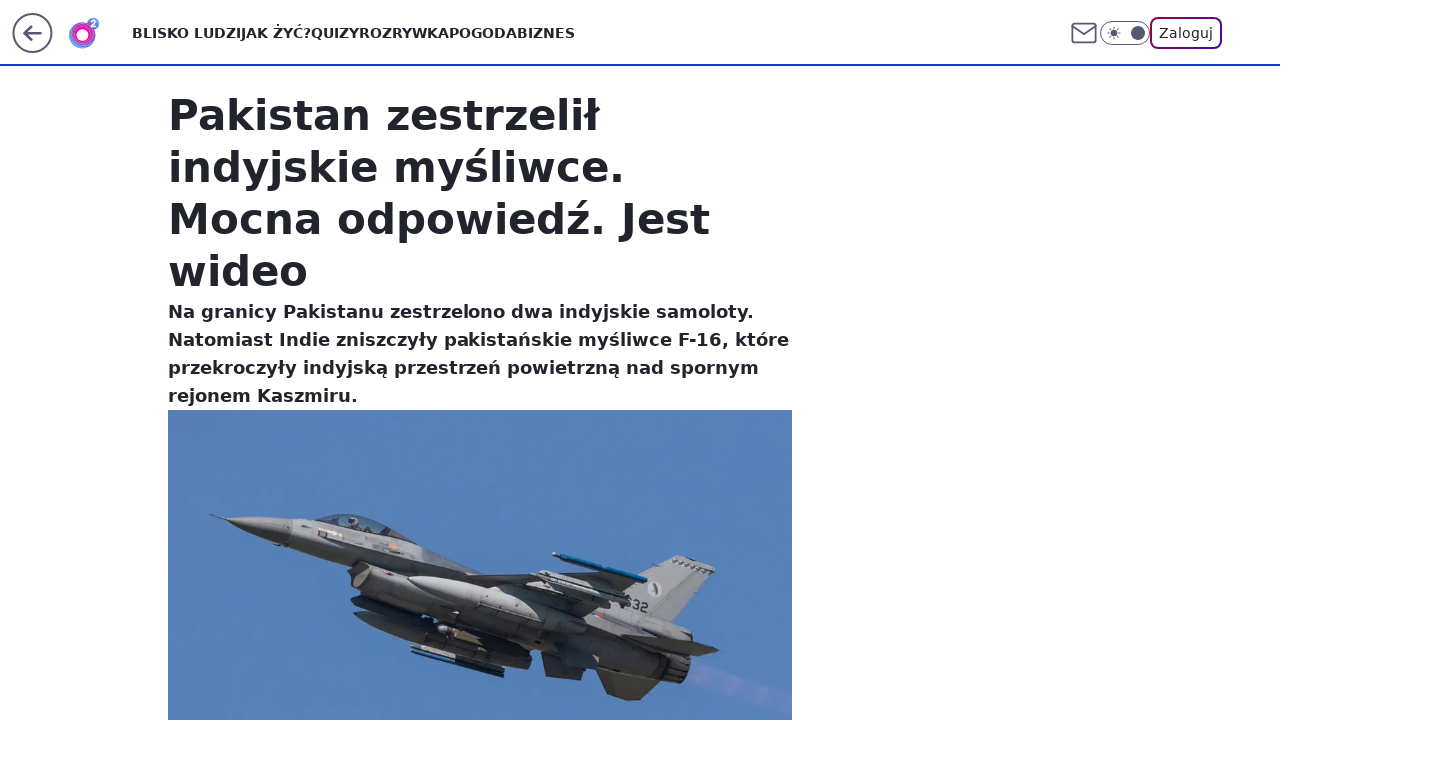

--- FILE ---
content_type: application/javascript
request_url: https://rek.www.wp.pl/gaf.js?rv=2&sn=o2_o2_pl&pvid=ee0338babca1b2611760&rekids=236060&tVersion=E&s2s_xcld=ma_appnexus&phtml=www.o2.pl%2Fartykul%2Fpakistan-zestrzelil-indyjskie-mysliwce-mocna-odpowiedz-jest-wideo-6353924329928321a&abtest=adtech%7CPRGM-1047%7CA%3Badtech%7CPU-335%7CA%3Badtech%7CPRG-3468%7CA%3Badtech%7CPRGM-1036%7CD%3Badtech%7CFP-76%7CA%3Badtech%7CPRGM-1356%7CA%3Badtech%7CPRGM-1419%7CA%3Badtech%7CPRGM-1589%7CA%3Badtech%7CPRGM-1576%7CA%3Badtech%7CPRGM-1443%7CB%3Badtech%7CPRGM-1587%7CA%3Badtech%7CPRGM-1615%7CC%3Badtech%7CPRGM-1215%7CB%3Bapplication%7CPEPWG-1074%7CE&PWA_adbd=0&darkmode=0&highLayout=0&layout=wide&navType=navigate&cdl=0&ctype=article&ciab=IAB12-1%2CIAB-v3-389%2CIAB-v3-8FD8nI%2CIAB25-2&cid=6353924329928321&csystem=ncr&cdate=2019-02-27&REKtagi=pakistan%3Bindie&vw=1280&vh=720&p1=0&spin=m1f6qfxt&bcv=2
body_size: 5029
content:
m1f6qfxt({"spin":"m1f6qfxt","bunch":236060,"context":{"dsa":false,"minor":false,"bidRequestId":"91a121ee-5487-4733-990c-1f30bf562e8e","maConfig":{"timestamp":"2026-01-22T08:31:40.447Z"},"dfpConfig":{"timestamp":"2026-01-23T12:40:10.018Z"},"sda":[],"targeting":{"client":{},"server":{},"query":{"PWA_adbd":"0","REKtagi":"pakistan;indie","abtest":"adtech|PRGM-1047|A;adtech|PU-335|A;adtech|PRG-3468|A;adtech|PRGM-1036|D;adtech|FP-76|A;adtech|PRGM-1356|A;adtech|PRGM-1419|A;adtech|PRGM-1589|A;adtech|PRGM-1576|A;adtech|PRGM-1443|B;adtech|PRGM-1587|A;adtech|PRGM-1615|C;adtech|PRGM-1215|B;application|PEPWG-1074|E","bcv":"2","cdate":"2019-02-27","cdl":"0","ciab":"IAB12-1,IAB-v3-389,IAB-v3-8FD8nI,IAB25-2","cid":"6353924329928321","csystem":"ncr","ctype":"article","darkmode":"0","highLayout":"0","layout":"wide","navType":"navigate","p1":"0","phtml":"www.o2.pl/artykul/pakistan-zestrzelil-indyjskie-mysliwce-mocna-odpowiedz-jest-wideo-6353924329928321a","pvid":"ee0338babca1b2611760","rekids":"236060","rv":"2","s2s_xcld":"ma_appnexus","sn":"o2_o2_pl","spin":"m1f6qfxt","tVersion":"E","vh":"720","vw":"1280"}},"directOnly":0,"geo":{"country":"840","region":"","city":""},"statid":"","mlId":"","rshsd":"16","isRobot":false,"curr":{"EUR":4.205,"USD":3.5831,"CHF":4.5298,"GBP":4.8478},"rv":"2","status":{"advf":2,"ma":2,"ma_ads-bidder":2,"ma_cpv-bidder":2,"ma_high-cpm-bidder":2}},"slots":{"10":{"delivered":"","campaign":null,"dfpConfig":null},"11":{"delivered":"1","campaign":null,"dfpConfig":{"placement":"/89844762/Desktop_O2.pl_x11_art","roshash":"EHPS","ceil":100,"sizes":[[620,280],[336,280],[300,250]],"namedSizes":["fluid"],"div":"div-gpt-ad-x11-art","targeting":{"DFPHASH":"ADLO","emptygaf":"0"},"gfp":"EHPS"}},"12":{"delivered":"1","campaign":null,"dfpConfig":{"placement":"/89844762/Desktop_O2.pl_x12_art","roshash":"EHPS","ceil":100,"sizes":[[620,280],[336,280],[300,250]],"namedSizes":["fluid"],"div":"div-gpt-ad-x12-art","targeting":{"DFPHASH":"ADLO","emptygaf":"0"},"gfp":"EHPS"}},"13":{"delivered":"1","campaign":null,"dfpConfig":{"placement":"/89844762/Desktop_O2.pl_x13_art","roshash":"EHPS","ceil":100,"sizes":[[620,280],[336,280],[300,250]],"namedSizes":["fluid"],"div":"div-gpt-ad-x13-art","targeting":{"DFPHASH":"ADLO","emptygaf":"0"},"gfp":"EHPS"}},"14":{"delivered":"1","campaign":null,"dfpConfig":{"placement":"/89844762/Desktop_O2.pl_x14_art","roshash":"EHPS","ceil":100,"sizes":[[620,280],[336,280],[300,250]],"namedSizes":["fluid"],"div":"div-gpt-ad-x14-art","targeting":{"DFPHASH":"ADLO","emptygaf":"0"},"gfp":"EHPS"}},"15":{"delivered":"1","campaign":null,"dfpConfig":{"placement":"/89844762/Desktop_O2.pl_x15_art","roshash":"EHPS","ceil":100,"sizes":[[728,90],[970,300],[950,90],[980,120],[980,90],[970,150],[970,90],[970,250],[930,180],[950,200],[750,100],[970,66],[750,200],[960,90],[970,100],[750,300],[970,200],[950,300]],"namedSizes":["fluid"],"div":"div-gpt-ad-x15-art","targeting":{"DFPHASH":"ADLO","emptygaf":"0"},"gfp":"EHPS"}},"2":{"delivered":"1","campaign":{"id":"188278","capping":"PWAck=27120619\u0026PWAclt=792\u0026tpl=1","adm":{"bunch":"236060","creations":[{"cbConfig":{"blur":false,"bottomBar":false,"fullPage":false,"message":"Przekierowanie za {{time}} sekund{{y}}","timeout":15000},"height":600,"pixels":["//gde-default.hit.gemius.pl/_1769270275/redot.gif?id=AurlpqtfLPQooAxj7wsDeNWb7DpBnawS60AjdQWqM6T.z7/fastid=fsjxkechbderpocuyimavtcqankj/stparam=xcjskxjudx/nc=0/gdpr=0/gdpr_consent="],"showLabel":false,"src":"https://mamc.wpcdn.pl/188278/1768219315939/backup_mcd_ruby_choco_latte_1200x600.jpg","trackers":{"click":[""],"cview":["//ma.wp.pl/ma.gif?clid=dca45526c17aa056cf0f889dbba57020\u0026SN=o2_o2_pl\u0026pvid=ee0338babca1b2611760\u0026action=cvimp\u0026pg=www.o2.pl\u0026par=platform%3D8%26conversionValue%3D0%26userID%3D__UNKNOWN_TELL_US__%26cur%3DPLN%26billing%3Dcpv%26order%3D265630%26utility%3DOr1uze57Y0-4OFzKgYa_WJVZqj7Mp-Rf1tUMQss1gTdwdSuzdiiN--T0a8VCqij2%26bidReqID%3D91a121ee-5487-4733-990c-1f30bf562e8e%26publisherID%3D308%26inver%3D2%26ip%3DHSH9NvM6IiVnd8i27JRRdfRea1TLeVNxEzksAtLH01Y%26creationID%3D1470141%26pricingModel%3DfPDIm-FbEe3WzEtiX14oIGbBtyptYQNnbwUXgc2K_0M%26is_adblock%3D0%26device%3DPERSONAL_COMPUTER%26slotSizeWxH%3D1200x600%26seatFee%3DNmOjVJukKgemDVsKfV6V09aAgpyg55GfatHrDZDaAH4%26iabPageCategories%3D%26pvid%3Dee0338babca1b2611760%26hBidPrice%3DEHKPSVY%26bidderID%3D11%26rekid%3D236060%26slotID%3D002%26test%3D0%26seatID%3Ddca45526c17aa056cf0f889dbba57020%26geo%3D840%253B%253B%26bidTimestamp%3D1769270275%26hBudgetRate%3DEHKPSVY%26isDev%3Dfalse%26tpID%3D1402620%26org_id%3D25%26targetDomain%3Dmcdonalds.pl%26workfID%3D188278%26emission%3D3043513%26editedTimestamp%3D1768219234%26iabSiteCategories%3D%26ttl%3D1769356675%26is_robot%3D0%26partnerID%3D%26domain%3Dwww.o2.pl%26sn%3Do2_o2_pl%26contentID%3D6353924329928321%26medium%3Ddisplay%26ssp%3Dwp.pl%26client_id%3D43759%26source%3DTG"],"impression":["//ma.wp.pl/ma.gif?clid=dca45526c17aa056cf0f889dbba57020\u0026SN=o2_o2_pl\u0026pvid=ee0338babca1b2611760\u0026action=delivery\u0026pg=www.o2.pl\u0026par=partnerID%3D%26domain%3Dwww.o2.pl%26sn%3Do2_o2_pl%26contentID%3D6353924329928321%26medium%3Ddisplay%26ssp%3Dwp.pl%26client_id%3D43759%26source%3DTG%26platform%3D8%26conversionValue%3D0%26userID%3D__UNKNOWN_TELL_US__%26cur%3DPLN%26billing%3Dcpv%26order%3D265630%26utility%3DOr1uze57Y0-4OFzKgYa_WJVZqj7Mp-Rf1tUMQss1gTdwdSuzdiiN--T0a8VCqij2%26bidReqID%3D91a121ee-5487-4733-990c-1f30bf562e8e%26publisherID%3D308%26inver%3D2%26ip%3DHSH9NvM6IiVnd8i27JRRdfRea1TLeVNxEzksAtLH01Y%26creationID%3D1470141%26pricingModel%3DfPDIm-FbEe3WzEtiX14oIGbBtyptYQNnbwUXgc2K_0M%26is_adblock%3D0%26device%3DPERSONAL_COMPUTER%26slotSizeWxH%3D1200x600%26seatFee%3DNmOjVJukKgemDVsKfV6V09aAgpyg55GfatHrDZDaAH4%26iabPageCategories%3D%26pvid%3Dee0338babca1b2611760%26hBidPrice%3DEHKPSVY%26bidderID%3D11%26rekid%3D236060%26slotID%3D002%26test%3D0%26seatID%3Ddca45526c17aa056cf0f889dbba57020%26geo%3D840%253B%253B%26bidTimestamp%3D1769270275%26hBudgetRate%3DEHKPSVY%26isDev%3Dfalse%26tpID%3D1402620%26org_id%3D25%26targetDomain%3Dmcdonalds.pl%26workfID%3D188278%26emission%3D3043513%26editedTimestamp%3D1768219234%26iabSiteCategories%3D%26ttl%3D1769356675%26is_robot%3D0"],"view":["//ma.wp.pl/ma.gif?clid=dca45526c17aa056cf0f889dbba57020\u0026SN=o2_o2_pl\u0026pvid=ee0338babca1b2611760\u0026action=view\u0026pg=www.o2.pl\u0026par=platform%3D8%26conversionValue%3D0%26userID%3D__UNKNOWN_TELL_US__%26cur%3DPLN%26billing%3Dcpv%26order%3D265630%26utility%3DOr1uze57Y0-4OFzKgYa_WJVZqj7Mp-Rf1tUMQss1gTdwdSuzdiiN--T0a8VCqij2%26bidReqID%3D91a121ee-5487-4733-990c-1f30bf562e8e%26publisherID%3D308%26inver%3D2%26ip%3DHSH9NvM6IiVnd8i27JRRdfRea1TLeVNxEzksAtLH01Y%26creationID%3D1470141%26pricingModel%3DfPDIm-FbEe3WzEtiX14oIGbBtyptYQNnbwUXgc2K_0M%26is_adblock%3D0%26device%3DPERSONAL_COMPUTER%26slotSizeWxH%3D1200x600%26seatFee%3DNmOjVJukKgemDVsKfV6V09aAgpyg55GfatHrDZDaAH4%26iabPageCategories%3D%26pvid%3Dee0338babca1b2611760%26hBidPrice%3DEHKPSVY%26bidderID%3D11%26rekid%3D236060%26slotID%3D002%26test%3D0%26seatID%3Ddca45526c17aa056cf0f889dbba57020%26geo%3D840%253B%253B%26bidTimestamp%3D1769270275%26hBudgetRate%3DEHKPSVY%26isDev%3Dfalse%26tpID%3D1402620%26org_id%3D25%26targetDomain%3Dmcdonalds.pl%26workfID%3D188278%26emission%3D3043513%26editedTimestamp%3D1768219234%26iabSiteCategories%3D%26ttl%3D1769356675%26is_robot%3D0%26partnerID%3D%26domain%3Dwww.o2.pl%26sn%3Do2_o2_pl%26contentID%3D6353924329928321%26medium%3Ddisplay%26ssp%3Dwp.pl%26client_id%3D43759%26source%3DTG"]},"transparentPlaceholder":false,"type":"image","url":"https://gde-default.hit.gemius.pl/lshitredir/id=AurlpqtfLPQooAxj7wsDeNWb7DpBnawS60AjdQWqM6T.z7/fastid=jtkvsjgljofzfpdtsvypmawiynnr/stparam=rehpbsnndr/nc=0/gdpr=0/gdpr_consent=/url=https://links.mcdonaldsapps.com/CKlgPh?utm_campaign=McDonalds_McCafe_260114_260324_McCafe%20Special%20Autumn%20%26%20Winter%202026\u0026utm_source=CommercialBreak\u0026utm_medium=%2FDISPLAY%2FWP%2FWP.WP_CommercialBreak__CPM_Display_aTAGdcGL_","width":1200}],"redir":"https://ma.wp.pl/redirma?SN=o2_o2_pl\u0026pvid=ee0338babca1b2611760\u0026par=ttl%3D1769356675%26tpID%3D1402620%26platform%3D8%26utility%3DOr1uze57Y0-4OFzKgYa_WJVZqj7Mp-Rf1tUMQss1gTdwdSuzdiiN--T0a8VCqij2%26bidderID%3D11%26seatID%3Ddca45526c17aa056cf0f889dbba57020%26bidTimestamp%3D1769270275%26cur%3DPLN%26order%3D265630%26publisherID%3D308%26workfID%3D188278%26medium%3Ddisplay%26billing%3Dcpv%26device%3DPERSONAL_COMPUTER%26geo%3D840%253B%253B%26hBudgetRate%3DEHKPSVY%26is_robot%3D0%26contentID%3D6353924329928321%26client_id%3D43759%26conversionValue%3D0%26seatFee%3DNmOjVJukKgemDVsKfV6V09aAgpyg55GfatHrDZDaAH4%26iabPageCategories%3D%26editedTimestamp%3D1768219234%26sn%3Do2_o2_pl%26ssp%3Dwp.pl%26source%3DTG%26inver%3D2%26pricingModel%3DfPDIm-FbEe3WzEtiX14oIGbBtyptYQNnbwUXgc2K_0M%26pvid%3Dee0338babca1b2611760%26hBidPrice%3DEHKPSVY%26test%3D0%26targetDomain%3Dmcdonalds.pl%26emission%3D3043513%26userID%3D__UNKNOWN_TELL_US__%26bidReqID%3D91a121ee-5487-4733-990c-1f30bf562e8e%26ip%3DHSH9NvM6IiVnd8i27JRRdfRea1TLeVNxEzksAtLH01Y%26slotSizeWxH%3D1200x600%26rekid%3D236060%26org_id%3D25%26partnerID%3D%26domain%3Dwww.o2.pl%26creationID%3D1470141%26is_adblock%3D0%26slotID%3D002%26isDev%3Dfalse%26iabSiteCategories%3D\u0026url=","slot":"2"},"creative":{"Id":"1470141","provider":"ma_cpv-bidder","roshash":"GJMP","height":600,"width":1200,"touchpointId":"1402620","source":{"bidder":"cpv-bidder"}},"sellingModel":{"model":"CPM_INT"}},"dfpConfig":{"placement":"/89844762/Desktop_O2.pl_x02","roshash":"GJMP","ceil":100,"sizes":[[970,300],[970,600],[750,300],[950,300],[980,600],[1920,870],[1200,600],[750,400],[960,640]],"namedSizes":["fluid"],"div":"div-gpt-ad-x02","targeting":{"DFPHASH":"CFIL","emptygaf":"0"},"gfp":"FNQT"}},"25":{"delivered":"1","campaign":null,"dfpConfig":{"placement":"/89844762/Desktop_O2.pl_x25_art","roshash":"EHPS","ceil":100,"sizes":[[620,280],[336,280],[300,250]],"namedSizes":["fluid"],"div":"div-gpt-ad-x25-art","targeting":{"DFPHASH":"ADLO","emptygaf":"0"},"gfp":"EHPS"}},"27":{"delivered":"1","campaign":null,"dfpConfig":{"placement":"/89844762/Desktop_O2.pl_x27_art","roshash":"EHPS","ceil":100,"sizes":[[160,600],[120,600]],"namedSizes":["fluid"],"div":"div-gpt-ad-x27-art","targeting":{"DFPHASH":"ADLO","emptygaf":"0"},"gfp":"EHPS"}},"3":{"delivered":"1","campaign":null,"dfpConfig":{"placement":"/89844762/Desktop_O2.pl_x03_art","roshash":"EHPS","ceil":100,"sizes":[[728,90],[970,300],[950,90],[980,120],[980,90],[970,150],[970,90],[970,250],[930,180],[950,200],[750,100],[970,66],[750,200],[960,90],[970,100],[750,300],[970,200],[950,300]],"namedSizes":["fluid"],"div":"div-gpt-ad-x03-art","targeting":{"DFPHASH":"ADLO","emptygaf":"0"},"gfp":"EHPS"}},"32":{"delivered":"1","campaign":null,"dfpConfig":{"placement":"/89844762/Desktop_O2.pl_x32_art","roshash":"EHPS","ceil":100,"sizes":[[620,280],[336,280],[300,250]],"namedSizes":["fluid"],"div":"div-gpt-ad-x32-art","targeting":{"DFPHASH":"ADLO","emptygaf":"0"},"gfp":"EHPS"}},"33":{"delivered":"1","campaign":null,"dfpConfig":{"placement":"/89844762/Desktop_O2.pl_x33_art","roshash":"EHPS","ceil":100,"sizes":[[620,280],[336,280],[300,250]],"namedSizes":["fluid"],"div":"div-gpt-ad-x33-art","targeting":{"DFPHASH":"ADLO","emptygaf":"0"},"gfp":"EHPS"}},"35":{"delivered":"1","campaign":null,"dfpConfig":{"placement":"/89844762/Desktop_O2.pl_x35_art","roshash":"EHPS","ceil":100,"sizes":[[300,600],[300,250]],"namedSizes":["fluid"],"div":"div-gpt-ad-x35-art","targeting":{"DFPHASH":"ADLO","emptygaf":"0"},"gfp":"EHPS"}},"36":{"delivered":"1","campaign":null,"dfpConfig":{"placement":"/89844762/Desktop_O2.pl_x36_art","roshash":"EHPS","ceil":100,"sizes":[[300,600],[300,250]],"namedSizes":["fluid"],"div":"div-gpt-ad-x36-art","targeting":{"DFPHASH":"ADLO","emptygaf":"0"},"gfp":"EHPS"}},"37":{"lazy":1,"delivered":"1","campaign":{"id":"188982","capping":"PWAck=27120769\u0026PWAclt=720","adm":{"bunch":"236060","creations":[{"mod":"surveyNative","modConfig":{"accentColorAsPrimary":false,"border":"1px solid grey","footnote":"Wyniki ankiet pomagają nam ulepszać nasze produkty i produkty naszych Zaufanych Partnerów. Administratorem danych jest Wirtualna Polska Media S.A. Szczegółowe informacje na temat przetwarzania danych osobowych opisane są w \u003ca target=\"_blank\" href=\"https://holding.wp.pl/poufnosc\"\u003epolityce prywatności\u003c/a\u003e.","insideSlot":true,"maxWidth":300,"pages":[{"accentColorAsPrimary":false,"questions":[{"answers":[{"answerID":"yes","isOpen":false,"text":"tak"},{"answerID":"no","isOpen":false,"text":"nie"},{"answerID":"dontKnow","isOpen":false,"text":"nie wiem"}],"answersHorizontal":false,"confirmation":false,"questionID":"didYouSeeMailAd","required":true,"text":"Czy widziałeś(-aś) ostatnio reklamę Poczty WP?","type":"radio"}],"topImage":"https://pocztanh.wpcdn.pl/pocztanh/login/7.30.0/svg/wp/poczta-logo.svg"}],"popup":{"blendVisible":false,"position":"br"},"summary":[{"key":"Title","value":"Dziękujemy za odpowiedź!"},{"key":"Paragraph","value":"Twoja opinia jest dla nas ważna."}]},"showLabel":true,"trackers":{"click":[""],"cview":["//ma.wp.pl/ma.gif?clid=0d75fec0bdabe60e0af571ed047f75a2\u0026SN=o2_o2_pl\u0026pvid=ee0338babca1b2611760\u0026action=cvimp\u0026pg=www.o2.pl\u0026par=workfID%3D188982%26pricingModel%3DoeL9miouffq6mXCvzoqsVbalWQ7iChVmpoecOt2aNAk%26is_adblock%3D0%26partnerID%3D%26isDev%3Dfalse%26publisherID%3D308%26slotID%3D037%26org_id%3D25%26source%3DTG%26bidderID%3D11%26medium%3Ddisplay%26inver%3D2%26seatFee%3Dkfyoe8w_GY3iNb8j3LlgRGjTwAAEm1pbdV1gEEvbIAk%26seatID%3D0d75fec0bdabe60e0af571ed047f75a2%26client_id%3D38851%26ttl%3D1769356675%26hBidPrice%3DEHKNQTW%26rekid%3D236060%26is_robot%3D0%26bidTimestamp%3D1769270275%26hBudgetRate%3DEHKNQTW%26ssp%3Dwp.pl%26test%3D0%26emission%3D3046324%26editedTimestamp%3D1769007383%26pvid%3Dee0338babca1b2611760%26bidReqID%3D91a121ee-5487-4733-990c-1f30bf562e8e%26device%3DPERSONAL_COMPUTER%26creationID%3D1477210%26order%3D202648%26iabPageCategories%3D%26utility%3D2YEHxHdFZy_42XxUSfXFeZGVrkCk2iw3J-nCJ3R5sNdbh8yq53Q4lPiQerwmEKEi%26userID%3D__UNKNOWN_TELL_US__%26sn%3Do2_o2_pl%26geo%3D840%253B%253B%26contentID%3D6353924329928321%26platform%3D8%26conversionValue%3D0%26domain%3Dwww.o2.pl%26targetDomain%3Dwp.pl%26cur%3DPLN%26tpID%3D1405936%26billing%3Dcpv%26iabSiteCategories%3D%26ip%3DBlpjtbrxV14BDRea14SvMF75GABq3nuDp5ReB4FY59k%26slotSizeWxH%3D-1x-1"],"impression":["//ma.wp.pl/ma.gif?clid=0d75fec0bdabe60e0af571ed047f75a2\u0026SN=o2_o2_pl\u0026pvid=ee0338babca1b2611760\u0026action=delivery\u0026pg=www.o2.pl\u0026par=is_adblock%3D0%26partnerID%3D%26isDev%3Dfalse%26publisherID%3D308%26slotID%3D037%26org_id%3D25%26source%3DTG%26bidderID%3D11%26medium%3Ddisplay%26inver%3D2%26seatFee%3Dkfyoe8w_GY3iNb8j3LlgRGjTwAAEm1pbdV1gEEvbIAk%26seatID%3D0d75fec0bdabe60e0af571ed047f75a2%26client_id%3D38851%26ttl%3D1769356675%26hBidPrice%3DEHKNQTW%26rekid%3D236060%26is_robot%3D0%26bidTimestamp%3D1769270275%26hBudgetRate%3DEHKNQTW%26ssp%3Dwp.pl%26test%3D0%26emission%3D3046324%26editedTimestamp%3D1769007383%26pvid%3Dee0338babca1b2611760%26bidReqID%3D91a121ee-5487-4733-990c-1f30bf562e8e%26device%3DPERSONAL_COMPUTER%26creationID%3D1477210%26order%3D202648%26iabPageCategories%3D%26utility%3D2YEHxHdFZy_42XxUSfXFeZGVrkCk2iw3J-nCJ3R5sNdbh8yq53Q4lPiQerwmEKEi%26userID%3D__UNKNOWN_TELL_US__%26sn%3Do2_o2_pl%26geo%3D840%253B%253B%26contentID%3D6353924329928321%26platform%3D8%26conversionValue%3D0%26domain%3Dwww.o2.pl%26targetDomain%3Dwp.pl%26cur%3DPLN%26tpID%3D1405936%26billing%3Dcpv%26iabSiteCategories%3D%26ip%3DBlpjtbrxV14BDRea14SvMF75GABq3nuDp5ReB4FY59k%26slotSizeWxH%3D-1x-1%26workfID%3D188982%26pricingModel%3DoeL9miouffq6mXCvzoqsVbalWQ7iChVmpoecOt2aNAk"],"view":["//ma.wp.pl/ma.gif?clid=0d75fec0bdabe60e0af571ed047f75a2\u0026SN=o2_o2_pl\u0026pvid=ee0338babca1b2611760\u0026action=view\u0026pg=www.o2.pl\u0026par=hBudgetRate%3DEHKNQTW%26ssp%3Dwp.pl%26test%3D0%26emission%3D3046324%26editedTimestamp%3D1769007383%26pvid%3Dee0338babca1b2611760%26bidReqID%3D91a121ee-5487-4733-990c-1f30bf562e8e%26device%3DPERSONAL_COMPUTER%26creationID%3D1477210%26order%3D202648%26iabPageCategories%3D%26utility%3D2YEHxHdFZy_42XxUSfXFeZGVrkCk2iw3J-nCJ3R5sNdbh8yq53Q4lPiQerwmEKEi%26userID%3D__UNKNOWN_TELL_US__%26sn%3Do2_o2_pl%26geo%3D840%253B%253B%26contentID%3D6353924329928321%26platform%3D8%26conversionValue%3D0%26domain%3Dwww.o2.pl%26targetDomain%3Dwp.pl%26cur%3DPLN%26tpID%3D1405936%26billing%3Dcpv%26iabSiteCategories%3D%26ip%3DBlpjtbrxV14BDRea14SvMF75GABq3nuDp5ReB4FY59k%26slotSizeWxH%3D-1x-1%26workfID%3D188982%26pricingModel%3DoeL9miouffq6mXCvzoqsVbalWQ7iChVmpoecOt2aNAk%26is_adblock%3D0%26partnerID%3D%26isDev%3Dfalse%26publisherID%3D308%26slotID%3D037%26org_id%3D25%26source%3DTG%26bidderID%3D11%26medium%3Ddisplay%26inver%3D2%26seatFee%3Dkfyoe8w_GY3iNb8j3LlgRGjTwAAEm1pbdV1gEEvbIAk%26seatID%3D0d75fec0bdabe60e0af571ed047f75a2%26client_id%3D38851%26ttl%3D1769356675%26hBidPrice%3DEHKNQTW%26rekid%3D236060%26is_robot%3D0%26bidTimestamp%3D1769270275"]},"type":"mod"}],"redir":"https://ma.wp.pl/redirma?SN=o2_o2_pl\u0026pvid=ee0338babca1b2611760\u0026par=bidReqID%3D91a121ee-5487-4733-990c-1f30bf562e8e%26contentID%3D6353924329928321%26tpID%3D1405936%26inver%3D2%26is_robot%3D0%26utility%3D2YEHxHdFZy_42XxUSfXFeZGVrkCk2iw3J-nCJ3R5sNdbh8yq53Q4lPiQerwmEKEi%26platform%3D8%26hBidPrice%3DEHKNQTW%26hBudgetRate%3DEHKNQTW%26emission%3D3046324%26order%3D202648%26domain%3Dwww.o2.pl%26pricingModel%3DoeL9miouffq6mXCvzoqsVbalWQ7iChVmpoecOt2aNAk%26org_id%3D25%26client_id%3D38851%26conversionValue%3D0%26targetDomain%3Dwp.pl%26slotSizeWxH%3D-1x-1%26workfID%3D188982%26test%3D0%26geo%3D840%253B%253B%26ip%3DBlpjtbrxV14BDRea14SvMF75GABq3nuDp5ReB4FY59k%26medium%3Ddisplay%26ttl%3D1769356675%26pvid%3Dee0338babca1b2611760%26device%3DPERSONAL_COMPUTER%26userID%3D__UNKNOWN_TELL_US__%26billing%3Dcpv%26iabSiteCategories%3D%26partnerID%3D%26publisherID%3D308%26source%3DTG%26editedTimestamp%3D1769007383%26creationID%3D1477210%26iabPageCategories%3D%26cur%3DPLN%26slotID%3D037%26bidderID%3D11%26seatID%3D0d75fec0bdabe60e0af571ed047f75a2%26bidTimestamp%3D1769270275%26ssp%3Dwp.pl%26sn%3Do2_o2_pl%26is_adblock%3D0%26isDev%3Dfalse%26seatFee%3Dkfyoe8w_GY3iNb8j3LlgRGjTwAAEm1pbdV1gEEvbIAk%26rekid%3D236060\u0026url=","slot":"37"},"creative":{"Id":"1477210","provider":"ma_cpv-bidder","roshash":"EHKN","height":-1,"width":-1,"touchpointId":"1405936","source":{"bidder":"cpv-bidder"}},"sellingModel":{"model":"CPV_INT"}},"dfpConfig":{"placement":"/89844762/Desktop_O2.pl_x37_art","roshash":"EHPS","ceil":100,"sizes":[[300,600],[300,250]],"namedSizes":["fluid"],"div":"div-gpt-ad-x37-art","targeting":{"DFPHASH":"ADLO","emptygaf":"0"},"gfp":"EHPS"}},"40":{"delivered":"1","campaign":null,"dfpConfig":{"placement":"/89844762/Desktop_O2.pl_x40","roshash":"EJMP","ceil":100,"sizes":[[300,250]],"namedSizes":["fluid"],"div":"div-gpt-ad-x40","targeting":{"DFPHASH":"AFIL","emptygaf":"0"},"gfp":"EJMP"}},"5":{"delivered":"1","campaign":null,"dfpConfig":{"placement":"/89844762/Desktop_O2.pl_x05_art","roshash":"EHPS","ceil":100,"sizes":[[620,280],[336,280],[300,250]],"namedSizes":["fluid"],"div":"div-gpt-ad-x05-art","targeting":{"DFPHASH":"ADLO","emptygaf":"0"},"gfp":"EHPS"}},"50":{"delivered":"1","campaign":null,"dfpConfig":{"placement":"/89844762/Desktop_O2.pl_x50_art","roshash":"EHPS","ceil":100,"sizes":[[728,90],[970,300],[950,90],[980,120],[980,90],[970,150],[970,90],[970,250],[930,180],[950,200],[750,100],[970,66],[750,200],[960,90],[970,100],[750,300],[970,200],[950,300]],"namedSizes":["fluid"],"div":"div-gpt-ad-x50-art","targeting":{"DFPHASH":"ADLO","emptygaf":"0"},"gfp":"EHPS"}},"52":{"delivered":"1","campaign":null,"dfpConfig":{"placement":"/89844762/Desktop_O2.pl_x52_art","roshash":"EHPS","ceil":100,"sizes":[[300,250]],"namedSizes":["fluid"],"div":"div-gpt-ad-x52-art","targeting":{"DFPHASH":"ADLO","emptygaf":"0"},"gfp":"EHPS"}},"529":{"delivered":"1","campaign":null,"dfpConfig":{"placement":"/89844762/Desktop_O2.pl_x529","roshash":"EHPS","ceil":100,"sizes":[[300,250]],"namedSizes":["fluid"],"div":"div-gpt-ad-x529","targeting":{"DFPHASH":"ADLO","emptygaf":"0"},"gfp":"EHPS"}},"53":{"delivered":"1","campaign":null,"dfpConfig":{"placement":"/89844762/Desktop_O2.pl_x53_art","roshash":"EHPS","ceil":100,"sizes":[[728,90],[970,300],[950,90],[980,120],[980,90],[970,150],[970,600],[970,90],[970,250],[930,180],[950,200],[750,100],[970,66],[750,200],[960,90],[970,100],[750,300],[970,200],[940,600]],"namedSizes":["fluid"],"div":"div-gpt-ad-x53-art","targeting":{"DFPHASH":"ADLO","emptygaf":"0"},"gfp":"EHPS"}},"531":{"delivered":"1","campaign":null,"dfpConfig":{"placement":"/89844762/Desktop_O2.pl_x531","roshash":"EHPS","ceil":100,"sizes":[[300,250]],"namedSizes":["fluid"],"div":"div-gpt-ad-x531","targeting":{"DFPHASH":"ADLO","emptygaf":"0"},"gfp":"EHPS"}},"541":{"delivered":"1","campaign":null,"dfpConfig":{"placement":"/89844762/Desktop_O2.pl_x541_art","roshash":"EHPS","ceil":100,"sizes":[[300,600],[300,250]],"namedSizes":["fluid"],"div":"div-gpt-ad-x541-art","targeting":{"DFPHASH":"ADLO","emptygaf":"0"},"gfp":"EHPS"}},"59":{"delivered":"1","campaign":null,"dfpConfig":{"placement":"/89844762/Desktop_O2.pl_x59_art","roshash":"EHPS","ceil":100,"sizes":[[300,600],[300,250]],"namedSizes":["fluid"],"div":"div-gpt-ad-x59-art","targeting":{"DFPHASH":"ADLO","emptygaf":"0"},"gfp":"EHPS"}},"6":{"delivered":"","campaign":null,"dfpConfig":null},"61":{"delivered":"1","campaign":null,"dfpConfig":{"placement":"/89844762/Desktop_O2.pl_x61_art","roshash":"EHPS","ceil":100,"sizes":[[620,280],[336,280],[300,250]],"namedSizes":["fluid"],"div":"div-gpt-ad-x61-art","targeting":{"DFPHASH":"ADLO","emptygaf":"0"},"gfp":"EHPS"}},"62":{"delivered":"","campaign":null,"dfpConfig":null},"63":{"delivered":"","campaign":null,"dfpConfig":null},"67":{"delivered":"1","campaign":null,"dfpConfig":{"placement":"/89844762/Desktop_O2.pl_x67_art","roshash":"EHNQ","ceil":100,"sizes":[[300,50]],"namedSizes":["fluid"],"div":"div-gpt-ad-x67-art","targeting":{"DFPHASH":"ADJM","emptygaf":"0"},"gfp":"EHNQ"}},"70":{"delivered":"1","campaign":null,"dfpConfig":{"placement":"/89844762/Desktop_O2.pl_x70_art","roshash":"EHPS","ceil":100,"sizes":[[728,90],[970,300],[950,90],[980,120],[980,90],[970,150],[970,90],[970,250],[930,180],[950,200],[750,100],[970,66],[750,200],[960,90],[970,100],[750,300],[970,200],[950,300]],"namedSizes":["fluid"],"div":"div-gpt-ad-x70-art","targeting":{"DFPHASH":"ADLO","emptygaf":"0"},"gfp":"EHPS"}},"71":{"delivered":"1","campaign":null,"dfpConfig":{"placement":"/89844762/Desktop_O2.pl_x71_art","roshash":"EHPS","ceil":100,"sizes":[[300,600],[300,250]],"namedSizes":["fluid"],"div":"div-gpt-ad-x71-art","targeting":{"DFPHASH":"ADLO","emptygaf":"0"},"gfp":"EHPS"}},"72":{"delivered":"1","campaign":null,"dfpConfig":{"placement":"/89844762/Desktop_O2.pl_x72_art","roshash":"EHPS","ceil":100,"sizes":[[300,600],[300,250]],"namedSizes":["fluid"],"div":"div-gpt-ad-x72-art","targeting":{"DFPHASH":"ADLO","emptygaf":"0"},"gfp":"EHPS"}},"73":{"delivered":"1","campaign":null,"dfpConfig":{"placement":"/89844762/Desktop_O2.pl_x73_art","roshash":"EHPS","ceil":100,"sizes":[[300,600],[300,250]],"namedSizes":["fluid"],"div":"div-gpt-ad-x73-art","targeting":{"DFPHASH":"ADLO","emptygaf":"0"},"gfp":"EHPS"}},"74":{"delivered":"1","campaign":null,"dfpConfig":{"placement":"/89844762/Desktop_O2.pl_x74_art","roshash":"EHPS","ceil":100,"sizes":[[300,600],[300,250]],"namedSizes":["fluid"],"div":"div-gpt-ad-x74-art","targeting":{"DFPHASH":"ADLO","emptygaf":"0"},"gfp":"EHPS"}},"79":{"delivered":"1","campaign":null,"dfpConfig":{"placement":"/89844762/Desktop_O2.pl_x79_art","roshash":"EHPS","ceil":100,"sizes":[[300,600],[300,250]],"namedSizes":["fluid"],"div":"div-gpt-ad-x79-art","targeting":{"DFPHASH":"ADLO","emptygaf":"0"},"gfp":"EHPS"}},"8":{"delivered":"","campaign":null,"dfpConfig":null},"80":{"delivered":"1","campaign":null,"dfpConfig":{"placement":"/89844762/Desktop_O2.pl_x80_art","roshash":"EHPS","ceil":100,"sizes":[[1,1]],"namedSizes":["fluid"],"div":"div-gpt-ad-x80-art","isNative":1,"targeting":{"DFPHASH":"ADLO","emptygaf":"0"},"gfp":"EHPS"}},"81":{"delivered":"1","campaign":null,"dfpConfig":{"placement":"/89844762/Desktop_O2.pl_x81_art","roshash":"EHPS","ceil":100,"sizes":[[1,1]],"namedSizes":["fluid"],"div":"div-gpt-ad-x81-art","isNative":1,"targeting":{"DFPHASH":"ADLO","emptygaf":"0"},"gfp":"EHPS"}},"810":{"delivered":"","campaign":null,"dfpConfig":null},"811":{"delivered":"","campaign":null,"dfpConfig":null},"812":{"delivered":"","campaign":null,"dfpConfig":null},"813":{"delivered":"","campaign":null,"dfpConfig":null},"814":{"delivered":"","campaign":null,"dfpConfig":null},"815":{"delivered":"","campaign":null,"dfpConfig":null},"816":{"delivered":"","campaign":null,"dfpConfig":null},"817":{"delivered":"","campaign":null,"dfpConfig":null},"818":{"delivered":"","campaign":null,"dfpConfig":null},"819":{"delivered":"","campaign":null,"dfpConfig":null},"82":{"delivered":"1","campaign":null,"dfpConfig":{"placement":"/89844762/Desktop_O2.pl_x82_art","roshash":"EHPS","ceil":100,"sizes":[[1,1]],"namedSizes":["fluid"],"div":"div-gpt-ad-x82-art","isNative":1,"targeting":{"DFPHASH":"ADLO","emptygaf":"0"},"gfp":"EHPS"}},"826":{"delivered":"","campaign":null,"dfpConfig":null},"827":{"delivered":"","campaign":null,"dfpConfig":null},"828":{"delivered":"","campaign":null,"dfpConfig":null},"83":{"delivered":"1","campaign":null,"dfpConfig":{"placement":"/89844762/Desktop_O2.pl_x83_art","roshash":"EHPS","ceil":100,"sizes":[[1,1]],"namedSizes":["fluid"],"div":"div-gpt-ad-x83-art","isNative":1,"targeting":{"DFPHASH":"ADLO","emptygaf":"0"},"gfp":"EHPS"}},"89":{"delivered":"","campaign":null,"dfpConfig":null},"9":{"delivered":"1","campaign":null,"dfpConfig":{"placement":"/89844762/Desktop_O2.pl_x09","roshash":"EJMP","ceil":100,"sizes":[[728,90],[970,300],[950,90],[980,120],[980,90],[970,150],[970,90],[970,250],[930,180],[950,200],[750,100],[970,66],[750,200],[960,90],[970,100],[750,300],[970,200],[950,300]],"namedSizes":["fluid"],"div":"div-gpt-ad-x09","targeting":{"DFPHASH":"AFIL","emptygaf":"0"},"gfp":"EJMP"}},"90":{"delivered":"1","campaign":null,"dfpConfig":{"placement":"/89844762/Desktop_O2.pl_x90_art","roshash":"EHPS","ceil":100,"sizes":[[728,90],[970,300],[950,90],[980,120],[980,90],[970,150],[970,90],[970,250],[930,180],[950,200],[750,100],[970,66],[750,200],[960,90],[970,100],[750,300],[970,200],[950,300]],"namedSizes":["fluid"],"div":"div-gpt-ad-x90-art","targeting":{"DFPHASH":"ADLO","emptygaf":"0"},"gfp":"EHPS"}},"92":{"delivered":"1","campaign":null,"dfpConfig":{"placement":"/89844762/Desktop_O2.pl_x92_art","roshash":"EHPS","ceil":100,"sizes":[[300,250]],"namedSizes":["fluid"],"div":"div-gpt-ad-x92-art","targeting":{"DFPHASH":"ADLO","emptygaf":"0"},"gfp":"EHPS"}},"93":{"delivered":"1","campaign":null,"dfpConfig":{"placement":"/89844762/Desktop_O2.pl_x93_art","roshash":"EHPS","ceil":100,"sizes":[[300,600],[300,250]],"namedSizes":["fluid"],"div":"div-gpt-ad-x93-art","targeting":{"DFPHASH":"ADLO","emptygaf":"0"},"gfp":"EHPS"}},"94":{"delivered":"1","campaign":null,"dfpConfig":{"placement":"/89844762/Desktop_O2.pl_x94_art","roshash":"EHPS","ceil":100,"sizes":[[300,600],[300,250]],"namedSizes":["fluid"],"div":"div-gpt-ad-x94-art","targeting":{"DFPHASH":"ADLO","emptygaf":"0"},"gfp":"EHPS"}},"95":{"delivered":"1","campaign":null,"dfpConfig":{"placement":"/89844762/Desktop_O2.pl_x95_art","roshash":"EHPS","ceil":100,"sizes":[[300,600],[300,250]],"namedSizes":["fluid"],"div":"div-gpt-ad-x95-art","targeting":{"DFPHASH":"ADLO","emptygaf":"0"},"gfp":"EHPS"}},"99":{"delivered":"1","campaign":null,"dfpConfig":{"placement":"/89844762/Desktop_O2.pl_x99_art","roshash":"EHPS","ceil":100,"sizes":[[300,600],[300,250]],"namedSizes":["fluid"],"div":"div-gpt-ad-x99-art","targeting":{"DFPHASH":"ADLO","emptygaf":"0"},"gfp":"EHPS"}}},"bdd":{}});